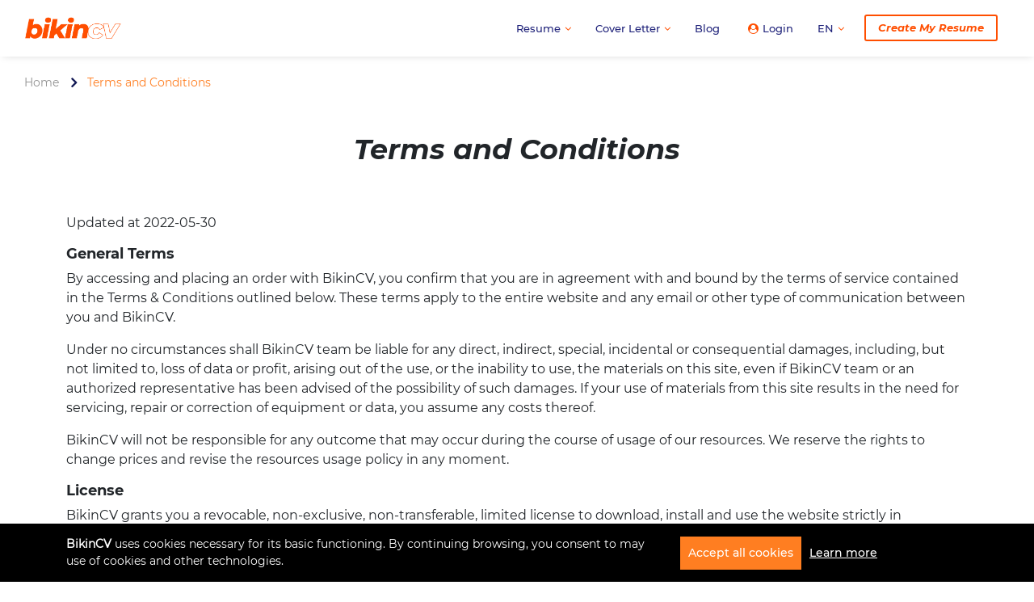

--- FILE ---
content_type: text/html; charset=UTF-8
request_url: https://www.bikincv.co/terms-and-conditions
body_size: 11937
content:
<!DOCTYPE html> <html lang="en"> <head> <meta charset="utf-8"> <meta http-equiv="X-UA-Compatible" content="IE=edge"> <meta name="viewport" content="width=device-width, initial-scale=1"> <meta name="description" content="Terms and Conditions | BikinCV"> <meta name="keywords" content="bikin cv mudah, bikin cv online, buat cv online, buat cv mudah, buat cv dengan mudah"> <meta property="og:title" content="Terms and Conditions | BikinCV"> <meta property="og:description" content="Terms and Conditions | BikinCV"> <meta property="og:url" content="https://www.bikincv.co/terms-and-conditions"> <meta property="og:image" content="https://www.bikincv.co/images/brand-logo-wbg.jpg"> <meta property="og:site_name" content="BikinCV"> <title>Terms and Conditions | BikinCV</title> <link rel="icon" href="https://www.bikincv.co/images/brand-logo2.png"> <script async src="https://www.googletagmanager.com/gtag/js?id=G-3S8LHM75X1"></script> <script> window.dataLayer = window.dataLayer || []; function gtag(){dataLayer.push(arguments);} gtag('js', new Date()); gtag('config', 'G-3S8LHM75X1'); </script> <script async src="https://www.googletagmanager.com/gtag/js?id=AW-1005463532"></script> <script> window.dataLayer = window.dataLayer || []; function gtag(){dataLayer.push(arguments);} gtag('js', new Date()); gtag('config', 'AW-1005463532'); </script>  <script type="application/ld+json"> { "@context": "https://schema.org", "@type": "BreadcrumbList", "itemListElement": [{ "@type": "ListItem", "position": 1, "name": "Home", "item": "Home" },{ "@type": "ListItem", "position": 2, "name": "Terms and Conditions" }] } </script>   <link rel="stylesheet" href="/css/other-main.css?id=525415a47b164f524318">   </head> <body> <nav> <div class="container-fluid"> <div class="row"> <div class="col-md-12 col-inner"> <div class="inner"> <div class="logo-col"> <a href="https://www.bikincv.co"> <img src="https://www.bikincv.co/images/brand-logo.png" alt="BikinCV"> </a> </div> <div class="menu-col menu-col-desk"> <ul> <li> <a href="#"> Resume <i class="fa fa-angle-down"></i> </a> <ul class="child"> <li> <a href="https://www.bikincv.co/resume-template"> Resume Templates </a> </li> <li> <a href="https://www.bikincv.co/how-to-create-cv"> How to create a Resume </a> </li> <li> <a href="https://www.bikincv.co/blog/category/cv-example"> Resume Examples </a> </li> <li class="btn-child-nav"> <form action="https://www.bikincv.co/create-resume-cover-letter/option" class="formOptionSelect" method="GET"> <input type="hidden" name="opt" value="cv"> <button type="submit" class="btn-submit" disabled> Create Resume Now </button> </form> </li> </ul> </li> <li> <a href="#"> Cover Letter <i class="fa fa-angle-down"></i> </a> <ul class="child"> <li> <a href="https://www.bikincv.co/cover-letter-template"> Cover Letter Templates </a> </li> <li> <a href="https://www.bikincv.co/how-to-create-cover-letter"> How to create a Cover Letter </a> </li> <li> <a href="https://www.bikincv.co/blog/contoh-surat-lamaran-kerja-umum-di-berbagai-bidang"> Cover Letter Examples </a> </li> <li class="btn-child-nav"> <form action="https://www.bikincv.co/create-resume-cover-letter/option" class="formOptionSelect" method="GET"> <input type="hidden" name="opt" value="app_letter"> <button type="submit" class="btn-submit" disabled> Create Cover Letter Now </button> </form> </li> </ul> </li> <li> <a href="https://www.bikincv.co/blog"> Blog </a> </li> <li id="nav-desk-acc">  <a href="https://www.bikincv.co/login"> <i class="fa fa-user-circle normal-icon-right"></i> Login </a>  </li> <li> <a href="#"> EN <i class="fa fa-angle-down"></i> </a> <ul class="child"> <li> <a href="https://www.bikincv.co/terms-and-conditions" class="active">EN (International - English)</a> </li> <li> <a href="https://www.bikincv.com">ID (Indonesia - Bahasa Indonesia)</a> </li> </ul> </li> <li class="btn-nav"> <a href="https://www.bikincv.co/create-resume-cover-letter"> Create My Resume </a> </li> </ul> </div> <div class="menu-col menu-col-mob"> <div class="btn-create-box"> <a href="https://www.bikincv.co/create-resume-cover-letter"> Create My Resume </a> </div> <div class="hamburger"> <span class="bars"></span> </div> <div class="menu"> <ul class="auth-box">  <li class="list-std-acc active" id="nav-mob-acc"> <a href="https://www.bikincv.co/login"><i class="fa fa-user-circle"></i>Login</a> </li>  <li class="list-std-acc list-w-collapse"> <a class="btn-collapse-a collapsed" data-bs-toggle="collapse" href="#navMobCollapseLang" role="button" aria-expanded="false" aria-controls="navMobCollapseLang"> EN </a> </li> </ul> <div class="inner"> <ul> <li class="list-std-acc-collapse list-w-collapse"> <div class="collapse" id="navMobCollapseLang"> <div class="card card-body"> <ul> <li> <a href="https://www.bikincv.co/terms-and-conditions" class="active">EN (International - English)</a> </li> <li> <a href="https://www.bikincv.com">ID (Indonesia - Bahasa Indonesia)</a> </li> </ul> </div> </div> </li> <li class="list-w-collapse"> <a class="btn-collapse-a" data-bs-toggle="collapse" href="#navMobCollapseCV" role="button" aria-expanded="false" aria-controls="navMobCollapseCV"> RESUME </a> <div class="collapse show" id="navMobCollapseCV"> <div class="card card-body"> <ul> <li> <a href="https://www.bikincv.co/resume-template">Resume Templates</a> </li> <li> <a href="https://www.bikincv.co/how-to-create-cv">How to create a Resume</a> </li> <li> <a href="https://www.bikincv.co/blog/7-contoh-cv-menarik-dan-kreatif-agar-dilirik-hrd">Resume Examples</a> </li> <li class="btn-child-nav"> <form action="https://www.bikincv.co/create-resume-cover-letter/option" class="formOptionSelect" method="GET"> <input type="hidden" name="opt" value="cv"> <button type="submit" class="btn-submit" disabled> Create Resume Now </button> </form> </li> </ul> </div> </div> </li> <li class="list-w-collapse"> <a class="btn-collapse-a" data-bs-toggle="collapse" href="#navMobCollapseSuratLamaran" role="button" aria-expanded="false" aria-controls="navMobCollapseSuratLamaran"> COVER LETTER </a> <div class="collapse show" id="navMobCollapseSuratLamaran"> <div class="card card-body"> <ul> <li> <a href="https://www.bikincv.co/cover-letter-template">Cover Letter Templates</a> </li> <li> <a href="https://www.bikincv.co/how-to-create-cover-letter">How to create a Cover Letter</a> </li> <li> <a href="https://www.bikincv.co/blog/contoh-surat-lamaran-kerja-umum-di-berbagai-bidang">Cover Letter Examples</a> </li> <li class="btn-child-nav"> <form action="https://www.bikincv.co/create-resume-cover-letter/option" class="formOptionSelect" method="GET"> <input type="hidden" name="opt" value="app_letter"> <button type="submit" class="btn-submit" disabled> Create Cover Letter Now </button> </form> </li> </ul> </div> </div> </li> <li class="list-std"> <a href="https://www.bikincv.co/blog">Blog</a> </li> <li class="list-std"> <a href="https://www.bikincv.co/about-us">About Us</a> </li> <li class="list-std"> <a href="https://www.bikincv.co/contact-us">Contact Us</a> </li> </ul> <ul class="social-box"> <li> <a href="/cdn-cgi/l/email-protection#3f565159507f5d565456515c49115c50" target="_blank"><i class="fa fa-envelope-o"></i></a> </li> </ul> <div class="socket"> <span class="copyright">&copy; 2025 BikinCV</span> </div> </div> </div> </div> </div> </div> </div> </div> </nav>  <div class="oth-breadcrumb"> <div class="col-md-12"> <ul class="ul-breadcrumb"> <li><a href="https://www.bikincv.co">Home</a></li> <li class="active">Terms and Conditions</li> </ul> </div> </div> <section class="oth-header"> <div class="container container-mob-diff"> <div class="row"> <div class="col-md-8 offset-md-2"> <h1 class="title"> Terms and Conditions </h1> </div> </div> </div> </section> <section class="oth-content"> <div class="container"> <div class="row"> <div class="col-md-12 p-text"> <p>Updated at 2022-05-30</p> <h1>General Terms</h1> <p>By accessing and placing an order with BikinCV, you confirm that you are in agreement with and bound by the terms of service contained in the Terms & Conditions outlined below. These terms apply to the entire website and any email or other type of communication between you and BikinCV.</p> <p>Under no circumstances shall BikinCV team be liable for any direct, indirect, special, incidental or consequential damages, including, but not limited to, loss of data or profit, arising out of the use, or the inability to use, the materials on this site, even if BikinCV team or an authorized representative has been advised of the possibility of such damages. If your use of materials from this site results in the need for servicing, repair or correction of equipment or data, you assume any costs thereof.</p> <p>BikinCV will not be responsible for any outcome that may occur during the course of usage of our resources. We reserve the rights to change prices and revise the resources usage policy in any moment.</p> <h1>License</h1> <p>BikinCV grants you a revocable, non-exclusive, non-transferable, limited license to download, install and use the website strictly in accordance with the terms of this Agreement.</p> <p>These Terms & Conditions are a contract between you and BikinCV (referred to in these Terms & Conditions as “BikinCV”, “us”, “we” or “our”), the provider of the BikinCV website and the services accessible from the BikinCV website (which are collectively referred to in these Terms & Conditions as the "BikinCV Service").</p> <p>You are agreeing to be bound by these Terms & Conditions. If you do not agree to these Terms & Conditions, please do not use the BikinCV Service. In these Terms & Conditions, "you" refers both to you as an individual and to the entity you represent. If you violate any of these Terms & Conditions, we reserve the right to cancel your account or block access to your account without notice.</p> <h1>Definitions and key terms</h1> <p>To help explain things as clearly as possible in this Terms & Conditions, every time any of these terms are referenced, are strictly defined as:</p> <ul> <li>Cookie: small amount of data generated by a website and saved by your web browser. It is used to identify your browser, provide analytics, remember information about you such as your language preference or login information.</li> <li>Company: when this policy mentions “Company,” “we,” “us,” or “our,” it refers to PT BIKIN INOVASI TEKNOLOGI, Jalan Sulatri No. 168x, Denpasar, Bali that is responsible for your information under this Terms & Conditions.</li> <li>Country: where BikinCV or the owners/founders of BikinCV are based, in this case is ID</li> <li>Device: any internet connected device such as a phone, tablet, computer or any other device that can be used to visit BikinCV and use the services.</li> <li>Service: refers to the service provided by BikinCV as described in the relative terms (if available) and on this platform.</li> <li>Third-party service: refers to advertisers, contest sponsors, promotional and marketing partners, and others who provide our content or whose products or services we think may interest you.</li> <li>Website: BikinCV's site, which can be accessed via this URL: www.bikincv.co</li> <li>You: a person or entity that is registered with BikinCV to use the Services.</li> </ul> <h1>Restrictions</h1> <p>You agree not to, and you will not permit others to:</p> <ul> <li>License, sell, rent, lease, assign, distribute, transmit, host, outsource, disclose or otherwise commercially exploit the website or make the platform available to any third party.</li> <li>Modify, make derivative works of, disassemble, decrypt, reverse compile or reverse engineer any part of the website.</li> <li>Remove, alter or obscure any proprietary notice (including any notice of copyright or trademark) of BikinCV or its affiliates, partners, suppliers or the licensors of the website.</li> </ul> <h1>Return and Refund Policy</h1> <p>Thanks for shopping at BikinCV. We appreciate the fact that you like to buy the stuff we build. We also want to make sure you have a rewarding experience while you’re exploring, evaluating, and purchasing our products.</p> <p>As with any shopping experience, there are terms and conditions that apply to transactions at BikinCV. We’ll be as brief as our attorneys will allow. The main thing to remember is that by placing an order or making a purchase at BikinCV, you agree to the terms along with BikinCV's Privacy Policy.</p> <p>If, for any reason, You are not completely satisfied with any good or service that we provide, don't hesitate to contact us and we will discuss any of the issues you are going through with our product.</p> <h1>Your Suggestions</h1> <p>Any feedback, comments, ideas, improvements or suggestions (collectively, "Suggestions") provided by you to BikinCV with respect to the website shall remain the sole and exclusive property of BikinCV.</p> <p>BikinCV shall be free to use, copy, modify, publish, or redistribute the Suggestions for any purpose and in any way without any credit or any compensation to you.</p> <h1>Your Consent</h1> <p>We've updated our Terms & Conditions to provide you with complete transparency into what is being set when you visit our site and how it's being used. By using our website, registering an account, or making a purchase, you hereby consent to our Terms & Conditions.</p> <h1>Links to Other Websites</h1> <p>This Terms & Conditions applies only to the Services. The Services may contain links to other websites not operated or controlled by BikinCV. We are not responsible for the content, accuracy or opinions expressed in such websites, and such websites are not investigated, monitored or checked for accuracy or completeness by us. Please remember that when you use a link to go from the Services to another website, our Terms & Conditions are no longer in effect. Your browsing and interaction on any other website, including those that have a link on our platform, is subject to that website’s own rules and policies. Such third parties may use their own cookies or other methods to collect information about you.</p> <h1>Cookies</h1> <p>BikinCV uses "Cookies" to identify the areas of our website that you have visited. A Cookie is a small piece of data stored on your computer or mobile device by your web browser. We use Cookies to enhance the performance and functionality of our website but are non-essential to their use. However, without these cookies, certain functionality like videos may become unavailable or you would be required to enter your login details every time you visit the website as we would not be able to remember that you had logged in previously. Most web browsers can be set to disable the use of Cookies. However, if you disable Cookies, you may not be able to access functionality on our website correctly or at all. We never place Personally Identifiable Information in Cookies.</p> <h1>Changes To Our Terms & Conditions</h1> <p>You acknowledge and agree that BikinCV may stop (permanently or temporarily) providing the Service (or any features within the Service) to you or to users generally at BikinCV’s sole discretion, without prior notice to you. You may stop using the Service at any time. You do not need to specifically inform BikinCV when you stop using the Service. You acknowledge and agree that if BikinCV disables access to your account, you may be prevented from accessing the Service, your account details or any files or other materials which is contained in your account.</p> <p>If we decide to change our Terms & Conditions, we will post those changes on this page, and/or update the Terms & Conditions modification date below.</p> <h1>Modifications to Our website</h1> <p>BikinCV reserves the right to modify, suspend or discontinue, temporarily or permanently, the website or any service to which it connects, with or without notice and without liability to you.</p> <h1>Updates to Our website</h1> <p>BikinCV may from time to time provide enhancements or improvements to the features/ functionality of the website, which may include patches, bug fixes, updates, upgrades and other modifications ("Updates").</p> <p>Updates may modify or delete certain features and/or functionalities of the website. You agree that BikinCV has no obligation to (i) provide any Updates, or (ii) continue to provide or enable any particular features and/or functionalities of the website to you.</p> <p>You further agree that all Updates will be (i) deemed to constitute an integral part of the website, and (ii) subject to the terms and conditions of this Agreement.</p> <h1>Third-Party Services</h1> <p>We may display, include or make available third-party content (including data, information, applications and other products services) or provide links to third-party websites or services ("Third- Party Services").</p> <p>You acknowledge and agree that BikinCV shall not be responsible for any Third-Party Services, including their accuracy, completeness, timeliness, validity, copyright compliance, legality, decency, quality or any other aspect thereof. BikinCV does not assume and shall not have any liability or responsibility to you or any other person or entity for any Third-Party Services.</p> <p>Third-Party Services and links thereto are provided solely as a convenience to you and you access and use them entirely at your own risk and subject to such third parties' terms and conditions.</p> <h1>Term and Termination</h1> <p>This Agreement shall remain in effect until terminated by you or BikinCV.</p> <p>BikinCV may, in its sole discretion, at any time and for any or no reason, suspend or terminate this Agreement with or without prior notice.</p> <p>This Agreement will terminate immediately, without prior notice from BikinCV, in the event that you fail to comply with any provision of this Agreement. You may also terminate this Agreement by deleting the website and all copies thereof from your computer.</p> <p>Upon termination of this Agreement, you shall cease all use of the website and delete all copies of the website from your computer.</p> <p>Termination of this Agreement will not limit any of BikinCV's rights or remedies at law or in equity in case of breach by you (during the term of this Agreement) of any of your obligations under the present Agreement.</p> <h1>Copyright Infringement Notice</h1> <p>If you are a copyright owner or such owner’s agent and believe any material on our website constitutes an infringement on your copyright, please contact us setting forth the following information: (a) a physical or electronic signature of the copyright owner or a person authorized to act on his behalf; (b) identification of the material that is claimed to be infringing; (c) your contact information, including your address, telephone number, and an email; (d) a statement by you that you have a good faith belief that use of the material is not authorized by the copyright owners; and (e) the a statement that the information in the notification is accurate, and, under penalty of perjury you are authorized to act on behalf of the owner.</p> <h1>Indemnification</h1> <p>You agree to indemnify and hold BikinCV and its parents, subsidiaries, affiliates, officers, employees, agents, partners and licensors (if any) harmless from any claim or demand, including reasonable attorneys' fees, due to or arising out of your: (a) use of the website; (b) violation of this Agreement or any law or regulation; or (c) violation of any right of a third party.</p> <h1>No Warranties</h1> <p>The website is provided to you "AS IS" and "AS AVAILABLE" and with all faults and defects without warranty of any kind. To the maximum extent permitted under applicable law, BikinCV, on its own behalf and on behalf of its affiliates and its and their respective licensors and service providers, expressly disclaims all warranties, whether express, implied, statutory or otherwise, with respect to the website, including all implied warranties of merchantability, fitness for a particular purpose, title and non-infringement, and warranties that may arise out of course of dealing, course of performance, usage or trade practice. Without limitation to the foregoing, BikinCV provides no warranty or undertaking, and makes no representation of any kind that the website will meet your requirements, achieve any intended results, be compatible or work with any other software, , systems or services, operate without interruption, meet any performance or reliability standards or be error free or that any errors or defects can or will be corrected.</p> <p>Without limiting the foregoing, neither BikinCV nor any BikinCV's provider makes any representation or warranty of any kind, express or implied: (i) as to the operation or availability of the website, or the information, content, and materials or products included thereon; (ii) that the website will be uninterrupted or error-free; (iii) as to the accuracy, reliability, or currency of any information or content provided through the website; or (iv) that the website, its servers, the content, or e-mails sent from or on behalf of BikinCV are free of viruses, scripts, trojan horses, worms, malware, timebombs or other harmful components.</p> <p>Some jurisdictions do not allow the exclusion of or limitations on implied warranties or the limitations on the applicable statutory rights of a consumer, so some or all of the above exclusions and limitations may not apply to you.</p> <h1>Limitation of Liability</h1> <p>Notwithstanding any damages that you might incur, the entire liability of BikinCV and any of its suppliers under any provision of this Agreement and your exclusive remedy for all of the foregoing shall be limited to the amount actually paid by you for the website.</p> <p>To the maximum extent permitted by applicable law, in no event shall BikinCV or its suppliers be liable for any special, incidental, indirect, or consequential damages whatsoever (including, but not limited to, damages for loss of profits, for loss of data or other information, for business interruption, for personal injury, for loss of privacy arising out of or in any way related to the use of or inability to use the website, third-party software and/or third-party hardware used with the website, or otherwise in connection with any provision of this Agreement), even if BikinCV or any supplier has been advised of the possibility of such damages and even if the remedy fails of its essential purpose.</p> <p>Some states/jurisdictions do not allow the exclusion or limitation of incidental or consequential damages, so the above limitation or exclusion may not apply to you.</p> <h1>Severability</h1> <p>If any provision of this Agreement is held to be unenforceable or invalid, such provision will be changed and interpreted to accomplish the objectives of such provision to the greatest extent possible under applicable law and the remaining provisions will continue in full force and effect.</p> <p>This Agreement, together with the Privacy Policy and any other legal notices published by BikinCV on the Services, shall constitute the entire agreement between you and BikinCV concerning the Services. If any provision of this Agreement is deemed invalid by a court of competent jurisdiction, the invalidity of such provision shall not affect the validity of the remaining provisions of this Agreement, which shall remain in full force and effect. No waiver of any term of this Agreement shall be deemed a further or continuing waiver of such term or any other term, and BikinCV's failure to assert any right or provision under this Agreement shall not constitute a waiver of such right or provision. YOU AND BikinCV AGREE THAT ANY CAUSE OF ACTION ARISING OUT OF OR RELATED TO THE SERVICES MUST COMMENCE WITHIN ONE (1) YEAR AFTER THE CAUSE OF ACTION ACCRUES. OTHERWISE, SUCH CAUSE OF ACTION IS PERMANENTLY BARRED.</p> <h1>Waiver</h1> <p>Except as provided herein, the failure to exercise a right or to require performance of an obligation under this Agreement shall not effect a party's ability to exercise such right or require such performance at any time thereafter nor shall be the waiver of a breach constitute waiver of any subsequent breach.</p> <p>o failure to exercise, and no delay in exercising, on the part of either party, any right or any power under this Agreement shall operate as a waiver of that right or power. Nor shall any single or partial exercise of any right or power under this Agreement preclude further exercise of that or any other right granted herein. In the event of a conflict between this Agreement and any applicable purchase or other terms, the terms of this Agreement shall govern.</p> <h1>Amendments to this Agreement</h1> <p>BikinCV reserves the right, at its sole discretion, to modify or replace this Agreement at any time. If a revision is material we will provide at least 30 days' notice prior to any new terms taking effect. What constitutes a material change will be determined at our sole discretion.</p> <p>By continuing to access or use our website after any revisions become effective, you agree to be bound by the revised terms. If you do not agree to the new terms, you are no longer authorized to use BikinCV.</p> <h1>Entire Agreement</h1> <p>The Agreement constitutes the entire agreement between you and BikinCV regarding your use of the website and supersedes all prior and contemporaneous written or oral agreements between you and BikinCV.</p> <p>You may be subject to additional terms and conditions that apply when you use or purchase other BikinCV's services, which BikinCV will provide to you at the time of such use or purchase.</p> <h1>Updates to Our Terms</h1> <p>We may change our Service and policies, and we may need to make changes to these Terms so that they accurately reflect our Service and policies. Unless otherwise required by law, we will notify you (for example, through our Service) before we make changes to these Terms and give you an opportunity to review them before they go into effect. Then, if you continue to use the Service, you will be bound by the updated Terms. If you do not want to agree to these or any updated Terms, you can delete your account.</p> <h1>Intellectual Property</h1> <p>The website and its entire contents, features and functionality (including but not limited to all information, software, text, displays, images, video and audio, and the design, selection and arrangement thereof), are owned by BikinCV, its licensors or other providers of such material and are protected by ID and international copyright, trademark, patent, trade secret and other intellectual property or proprietary rights laws. The material may not be copied, modified, reproduced, downloaded or distributed in any way, in whole or in part, without the express prior written permission of BikinCV, unless and except as is expressly provided in these Terms & Conditions. Any unauthorized use of the material is prohibited.</p> <h1>Agreement to Arbitrate</h1> <p>This section applies to any dispute EXCEPT IT DOESN’T INCLUDE A DISPUTE RELATING TO CLAIMS FOR INJUNCTIVE OR EQUITABLE RELIEF REGARDING THE ENFORCEMENT OR VALIDITY OF YOUR OR BikinCV's INTELLECTUAL PROPERTY RIGHTS. The term “dispute” means any dispute, action, or other controversy between you and BikinCV concerning the Services or this agreement, whether in contract, warranty, tort, statute, regulation, ordinance, or any other legal or equitable basis. “Dispute” will be given the broadest possible meaning allowable under law.</p> <h1>Notice of Dispute</h1> <p>In the event of a dispute, you or BikinCV must give the other a Notice of Dispute, which is a written statement that sets forth the name, address, and contact information of the party giving it, the facts giving rise to the dispute, and the relief requested. You must send any Notice of Dispute via email to: <a href="/cdn-cgi/l/email-protection#6d04030b022d0f040604030e1b430e02"><span class="__cf_email__" data-cfemail="61080f070e2103080a080f02174f020e">[email&#160;protected]</span></a> BikinCV will send any Notice of Dispute to you by mail to your address if we have it, or otherwise to your email address. You and BikinCV will attempt to resolve any dispute through informal negotiation within sixty (60) days from the date the Notice of Dispute is sent. After sixty (60) days, you or BikinCV may commence arbitration.</p> <h1>Binding Arbitration</h1> <p>If you and BikinCV don’t resolve any dispute by informal negotiation, any other effort to resolve the dispute will be conducted exclusively by binding arbitration as described in this section. You are giving up the right to litigate (or participate in as a party or class member) all disputes in court before a judge or jury. The dispute shall be settled by binding arbitration in accordance with the commercial arbitration rules of the American Arbitration Association. Either party may seek any interim or preliminary injunctive relief from any court of competent jurisdiction, as necessary to protect the party’s rights or property pending the completion of arbitration. Any and all legal, accounting, and other costs, fees, and expenses incurred by the prevailing party shall be borne by the non-prevailing party.</p> <h1>Submissions and Privacy</h1> <p>In the event that you submit or post any ideas, creative suggestions, designs, photographs, information, advertisements, data or proposals, including ideas for new or improved products, services, features, technologies or promotions, you expressly agree that such submissions will automatically be treated as non-confidential and non-proprietary and will become the sole property of BikinCV without any compensation or credit to you whatsoever. BikinCV and its affiliates shall have no obligations with respect to such submissions or posts and may use the ideas contained in such submissions or posts for any purposes in any medium in perpetuity, including, but not limited to, developing, manufacturing, and marketing products and services using such ideas.</p> <h1>Promotions</h1> <p>BikinCV may, from time to time, include contests, promotions, sweepstakes, or other activities (“Promotions”) that require you to submit material or information concerning yourself. Please note that all Promotions may be governed by separate rules that may contain certain eligibility requirements, such as restrictions as to age and geographic location. You are responsible to read all Promotions rules to determine whether or not you are eligible to participate. If you enter any Promotion, you agree to abide by and to comply with all Promotions Rules.</p> <p>Additional terms and conditions may apply to purchases of goods or services on or through the Services, which terms and conditions are made a part of this Agreement by this reference.</p> <h1>Typographical Errors</h1> <p>In the event a product and/or service is listed at an incorrect price or with incorrect information due to typographical error, we shall have the right to refuse or cancel any orders placed for the product and/or service listed at the incorrect price. We shall have the right to refuse or cancel any such order whether or not the order has been confirmed and your credit card charged. If your credit card has already been charged for the purchase and your order is canceled, we shall immediately issue a credit to your credit card account or other payment account in the amount of the charge.</p> <h1>Miscellaneous</h1> <p>If for any reason a court of competent jurisdiction finds any provision or portion of these Terms & Conditions to be unenforceable, the remainder of these Terms & Conditions will continue in full force and effect. Any waiver of any provision of these Terms & Conditions will be effective only if in writing and signed by an authorized representative of BikinCV. BikinCV will be entitled to injunctive or other equitable relief (without the obligations of posting any bond or surety) in the event of any breach or anticipatory breach by you. BikinCV operates and controls the BikinCV Service from its offices in ID. The Service is not intended for distribution to or use by any person or entity in any jurisdiction or country where such distribution or use would be contrary to law or regulation. Accordingly, those persons who choose to access the BikinCV Service from other locations do so on their own initiative and are solely responsible for compliance with local laws, if and to the extent local laws are applicable. These Terms & Conditions (which include and incorporate the BikinCV Privacy Policy) contains the entire understanding, and supersedes all prior understandings, between you and BikinCV concerning its subject matter, and cannot be changed or modified by you. The section headings used in this Agreement are for convenience only and will not be given any legal import.</p> <h1>Disclaimer</h1> <p>BikinCV is not responsible for any content, code or any other imprecision.</p> <p>BikinCV does not provide warranties or guarantees.</p> <p>In no event shall BikinCV be liable for any special, direct, indirect, consequential, or incidental damages or any damages whatsoever, whether in an action of contract, negligence or other tort, arising out of or in connection with the use of the Service or the contents of the Service. The Company reserves the right to make additions, deletions, or modifications to the contents on the Service at any time without prior notice.</p> <p>The BikinCV Service and its contents are provided "as is" and "as available" without any warranty or representations of any kind, whether express or implied. BikinCV is a distributor and not a publisher of the content supplied by third parties; as such, BikinCV exercises no editorial control over such content and makes no warranty or representation as to the accuracy, reliability or currency of any information, content, service or merchandise provided through or accessible via the BikinCV Service. Without limiting the foregoing, BikinCV specifically disclaims all warranties and representations in any content transmitted on or in connection with the BikinCV Service or on sites that may appear as links on the BikinCV Service, or in the products provided as a part of, or otherwise in connection with, the BikinCV Service, including without limitation any warranties of merchantability, fitness for a particular purpose or non-infringement of third party rights. No oral advice or written information given by BikinCV or any of its affiliates, employees, officers, directors, agents, or the like will create a warranty. Price and availability information is subject to change without notice. Without limiting the foregoing, BikinCV does not warrant that the BikinCV Service will be uninterrupted, uncorrupted, timely, or error-free.</p> <h1>Contact Us</h1> <p>Don't hesitate to contact us if you have any questions.</p> <ul><li>Via Email: <a href="/cdn-cgi/l/email-protection#771e19111837151e1c1e191401591418"><span class="__cf_email__" data-cfemail="8ce5e2eae3cceee5e7e5e2effaa2efe3">[email&#160;protected]</span></a></li><li>Via this Link: https://www.bikincv.co/contact-us</li> </ul> </div> </div> </div> </section>   <footer> <div class="container"> <div class="row row-list row-list-d"> <div class="col-md-12 col-std"> <div class="logo-box"> <img src="https://www.bikincv.co/images/brand-logo.png" alt="BikinCV"> </div> </div> <div class="col-md-6 col-std col-begining"> <div class="row"> <div class="col-md-11"> <p class="text-description"> BikinCV is an online Resume and Cover Letter builder that is easy and fast. Create your Resume in 5minutes and start to apply for a job. Our best Resume template will likely get you more interviews. </p> <div class="row row-sosmed-btma-list mt-4"> <div class="inner"> <ul> <li class="list-w-icon"> <a href="/cdn-cgi/l/email-protection#bdd4d3dbd2fddfd4d6d4d3decb93ded2" target="_blank"> <i class="fa fa-envelope-o"></i> </a> </li> </ul> </div> </div> </div> </div> </div> <div class="col-md-2 col-std col-second"> <ul> <li class="list-std"> <a href="https://www.bikincv.co">Home</a> </li> <li class="list-std"> <a href="https://www.bikincv.co/about-us">About Us</a> </li> <li class="list-std"> <a href="https://www.bikincv.co/blog">Blog</a> </li> <li class="list-std"> <a href="https://www.bikincv.co/pricing">Pricing</a> </li> <li class="list-std"> <a href="https://www.bikincv.co/payment">Payment</a> </li> </ul> </div> <div class="col-md-2 col-std col-third"> <ul> <li class="list-std"> <a href="https://www.bikincv.co/online-profile">Online Profile</a> </li> <li class="list-std"> <a href="https://www.bikincv.co/login">Login</a> </li> <li class="list-std"> <a href="https://www.bikincv.co/privacy-policy">Privacy Policy</a> </li> <li class="list-std"> <a href="https://www.bikincv.co/disclaimer">Disclaimer</a> </li> </ul> </div> <div class="col-md-2 col-std col-four"> <ul> <li class="list-std"> <a href="https://www.bikincv.co/terms-and-conditions">Terms & Conditions</a> </li> <li class="list-std"> <a href="https://www.bikincv.co/cookie-policy">Cookie Policy</a> </li> <li class="list-std"> <a href="https://www.bikincv.co/faq">FAQ</a> </li> <li class="list-std"> <a href="https://www.bikincv.co/contact-us">Contact Us</a> </li> </ul> </div> </div> <div class="row row-list row-list-m"> <div class="col-12 col-std mt-3"> <div class="logo-box"> <img src="https://www.bikincv.co/images/brand-logo.png" alt="BikinCV"> </div> </div> <div class="col-12 col-std col-begining pt-3"> <p class="text-description"> BikinCV is an online Resume and Cover Letter builder that is easy and fast. Create your Resume in 5minutes and start to apply for a job. Our best Resume template will likely get you more interviews. </p> </div> <div class="col-6 col-md-3 col-std col-second"> <ul> <li class="list-std"> <a href="https://www.bikincv.co">Home</a> </li> <li class="list-std"> <a href="https://www.bikincv.co/about-us">About Us</a> </li> <li class="list-std"> <a href="https://www.bikincv.co/blog">Blog</a> </li> <li class="list-std"> <a href="https://www.bikincv.co/pricing">Pricing</a> </li> <li class="list-std"> <a href="https://www.bikincv.co/payment">Payment</a> </li> <li class="list-std"> <a href="https://www.bikincv.co/online-profile">Online Profile</a> </li> <li class="list-std"> <a href="https://www.bikincv.co/login">Login</a> </li> </ul> </div> <div class="col-6 col-md-3 col-std col-third"> <ul> <li class="list-std"> <a href="https://www.bikincv.co/privacy-policy">Privacy Policy</a> </li> <li class="list-std"> <a href="https://www.bikincv.co/disclaimer">Disclaimer</a> </li> <li class="list-std"> <a href="https://www.bikincv.co/terms-and-conditions">Terms & Conditions</a> </li> <li class="list-std"> <a href="https://www.bikincv.co/cookie-policy">Cookie Policy</a> </li> <li class="list-std"> <a href="https://www.bikincv.co/faq">FAQ</a> </li> <li class="list-std"> <a href="https://www.bikincv.co/contact-us">Contact Us</a> </li> </ul> </div> </div> <div class="row row-sosmed-list"> <div class="inner"> <ul> <li class="list-w-icon"> <a href="/cdn-cgi/l/email-protection#c5acaba3aa85a7acaeacaba6b3eba6aa" target="_blank"> <i class="fa fa-envelope-o"></i> </a> </li> </ul> </div> </div> </div> <div class="cp"> <div class="container"> <div class="row"> <div class="col-md-8 offset-md-2"> <span> &copy; 2025 <a href="https://www.bikincv.co"><b>BikinCV</b></a> | All Rights Reserved </span> </div> </div> </div> </div> </footer>  <div class="cookie-notif-popup"> <div class="container"> <div class="row"> <div class="col-md-8"> <p> <b>BikinCV</b> uses cookies necessary for its basic functioning. By continuing browsing, you consent to may use of cookies and other technologies. </p> </div> <div class="col-md-4 col-btn"> <div class="btn-box"> <a href="javascript:void(0)" class="btn-accept accept-cookie">Accept all cookies</a> <a href="https://www.bikincv.co/cookie-policy" class="learn">Learn more</a> </div> </div> </div> </div> </div>  <script data-cfasync="false" src="/cdn-cgi/scripts/5c5dd728/cloudflare-static/email-decode.min.js"></script><script src="/js/other-main.js?id=6244cad8b7efd02175c2" defer="defer"></script>  <script defer="defer"> window.addEventListener('DOMContentLoaded', function() { front_cookagree(); }); </script>  <script defer src="https://static.cloudflareinsights.com/beacon.min.js/vcd15cbe7772f49c399c6a5babf22c1241717689176015" integrity="sha512-ZpsOmlRQV6y907TI0dKBHq9Md29nnaEIPlkf84rnaERnq6zvWvPUqr2ft8M1aS28oN72PdrCzSjY4U6VaAw1EQ==" data-cf-beacon='{"version":"2024.11.0","token":"944e816043bd47da8fc277b7f168d11a","r":1,"server_timing":{"name":{"cfCacheStatus":true,"cfEdge":true,"cfExtPri":true,"cfL4":true,"cfOrigin":true,"cfSpeedBrain":true},"location_startswith":null}}' crossorigin="anonymous"></script>
</body> </html>